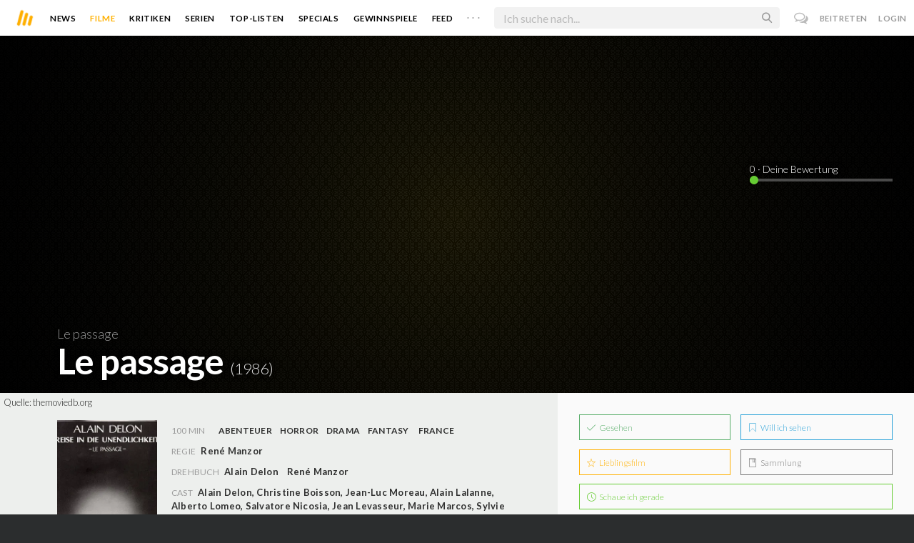

--- FILE ---
content_type: text/javascript; charset=utf-8
request_url: https://moviebreak.de/film/reise-in-die-unendlichkeit-le-passage/ratings?_=1769019869357
body_size: 1247
content:
$('#movie-rating').html("<div class=\"movie-title-rating txt-shdw\">\n\n  <div id=\"movie-rating-users\">\n    \n<ul>\n  <li class=\"current-user-rating\">\n    <input type=\"text\" data-asset=\"Movie\" data-id=\"512c2362f11c0cbc0a0167ec\" id=\"user_rating\" name=\"example_name\" value=\"0\" style=\"display:none;\" />\n    <span class=\"rating-text\"><span id=\"display-rating-val\"><\/span> · Deine Bewertung<\/span>\n  <\/li>\n\n\n\n<\/ul>\n\n\n<script>\n  $(\".filled\").each(function(index){\n    $(this).data(\"origWidth\", $(this).width()).width(0).delay(1000 + index*500).animate({width: $(this).data(\"origWidth\")}, 1200);\n  });\n\n  var user_rating = $(\"#user_rating\").val();\n\n  $(\"#user_rating\").ionRangeSlider({\n    type: \"single\",\n    min: 0,\n    max: 10,\n    from: user_rating,\n    step: 0.5,\n    hide_min_max: true,\n\n    onStart: function(data) {\n      $(\"#display-rating-val\").text(data.from);\n    },\n    onChange: function(data) {\n      $(\"#display-rating-val\").text(data.from);\n    },\n    onFinish: function(data) {\n      var params = jQuery.param({\n        asset: $(\"#user_rating\").data(\"asset\"),\n        id: $(\"#user_rating\").data(\"id\"),\n        score: $(\"#user_rating\").val()\n      });\n\n      $.ajax({\n        type: \"POST\",\n        url: \"/ratings?\" + params,\n        dataType: \"script\"\n      }).complete(function() {})\n    }\n  });\n<\/script>\n  <\/div>\n\n<\/div>\n\n<script>\n  $(\'.async-circle\').circliful();\n<\/script>");